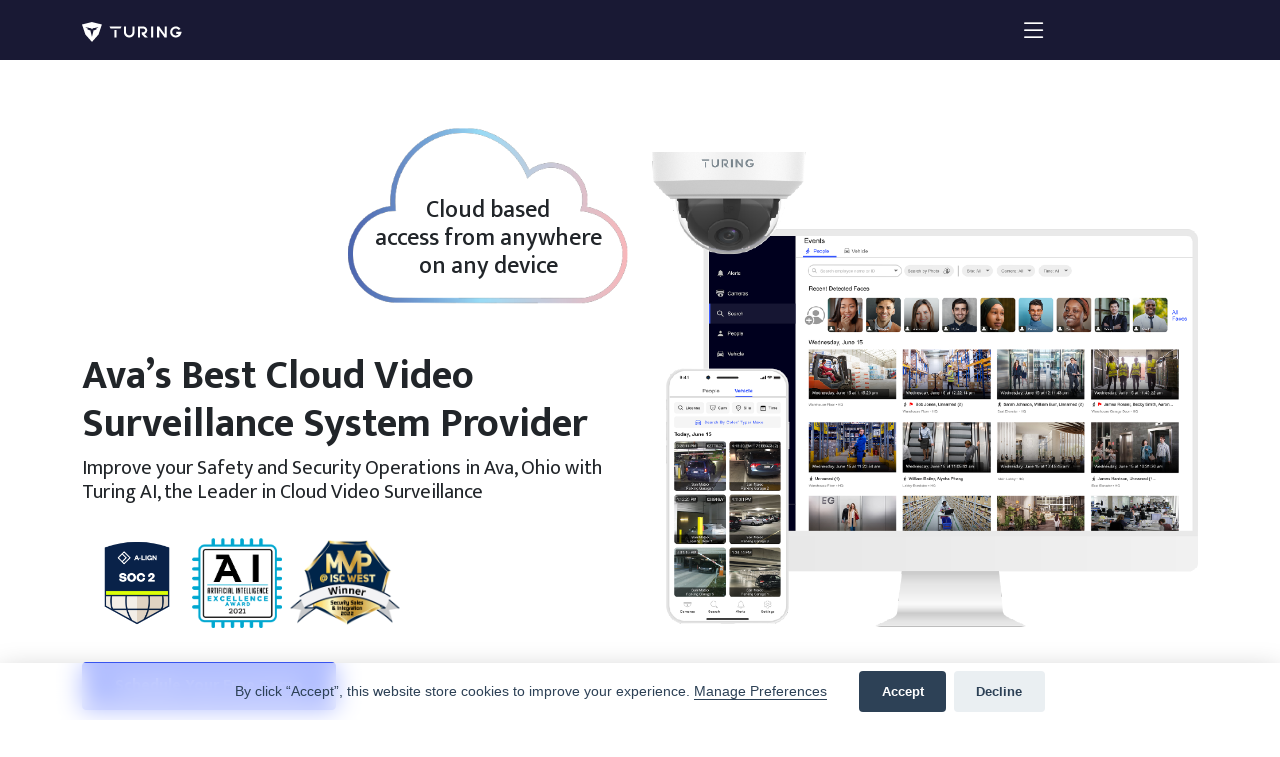

--- FILE ---
content_type: text/html; charset=UTF-8
request_url: https://turing.ai/locations/Ohio/Ava
body_size: 43865
content:
<!DOCTYPE html>
<html lang="en">

    <head>
        <title>Cloud Video Surveillance System in Ava, Ohio - Turing AI</title>
        <meta name="description" content="Turing AI is the #1 hybrid video security system in Ava, Ohio with AI, cloud, and extended warranty that is easy and scalable for better safety and security.">
        <link rel="canonical" href="https://turing.ai/locations/Ohio/Ava">
        <meta property="og:locale" content="en_US">
        <meta property="og:type" content="website">
        <meta property="og:title" content="Cloud Video Surveillance System in Ava, Ohio - Turing AI">
        <meta property="og:description" content="Turing AI is the #1 hybrid video security system in Ava, Ohio with AI, cloud, and extended warranty that is easy and scalable for better safety and security.">
        <meta property="og:url" content="https://turing.ai/locations/Ohio/Ava">
        <meta property="og:site_name" content="Turing AI">
        <meta property="article:modified_time" content="2021-09-01T02:04:42+00:00">
        <meta property="og:image" content="https://turing.ai/public/assets/img/microsite/meta.gif">
        <meta property="og:image:width" content="180">
        <meta property="og:image:height" content="320">
        <meta name="twitter:card" content="summary_large_image">
        <meta name="twitter:title" content="Cloud Video Surveillance System in Ava, Ohio - Turing AI">
        <meta name="twitter:description" content="Turing AI is the #1 hybrid video security system in Ava, Ohio with AI, cloud, and extended warranty that is easy and scalable for better safety and security.">
        <meta name="twitter:image" content="https://turing.ai/public/assets/img/microsite/meta.gif">
        <meta name="twitter:label1" content="Est. reading time">
        <meta name="twitter:data1" content="2 minutes">

        <meta http-equiv="Content-Type" content="text/html; charset=utf-8">
        <meta http-equiv="X-UA-Compatible" content="IE=edge,chrome=1">
        <meta http-equiv="X-UA-Compatible" content="IE=edge">
        <meta http-equiv="X-UA-Compatible" content="IE=11" />
        <!--<meta http-equiv="Content-Security-Policy" content="default-src 'self'; script-src 'self'; img-src https://*; child-src 'none'; font-src fonts.gstatic.com; style-src 'self' fonts.googleapis.com">-->

        <meta name="viewport" content="width=device-width, initial-scale=1, shrink-to-fit=no">       

        <link rel="shortcut icon" href="https://turing.ai/public/assets/favicon/apple-touch-icon.png" type="image/x-icon">
        <link rel="apple-touch-icon" sizes="180x180" href="https://turing.ai/public/assets/favicon/apple-touch-icon-180x180.png">
        <link rel="apple-touch-icon" sizes="152x152" href="https://turing.ai/public/assets/favicon/apple-touch-icon-152x152.png">
        <link rel="apple-touch-icon" sizes="120x120" href="https://turing.ai/public/assets/favicon/apple-touch-icon-120x120.png">
        <link rel="apple-touch-icon" sizes="76x76" href="https://turing.ai/public/assets/favicon/apple-touch-icon-76x76.png">
        <link rel="icon" type="image/png" sizes="32x32" href="https://turing.ai/public/assets/favicon/favicon-32x32.png">
        <link rel="icon" type="image/png" sizes="16x16" href="https://turing.ai/public/assets/favicon/favicon-16x16.png">
        <link rel="manifest" href="https://turing.ai/public/assets/favicon/site.webmanifest">
        <meta name="msapplication-TileColor" content="#da532c">
        <meta name="theme-color" content="#ffffff">
        <meta name="format-detection" content="telephone=no">
        <meta name="robots" content="index, follow, max-snippet:-1, max-image-preview:large, max-video-preview:-1">
        <meta name="google-site-verification" content="bnhBKrK0QeoTbabLx7KMjqARMESs9cEHNfkXHoO3nKQ" />
        <meta name="msvalidate.01" content="6E276BC07C7359D7BDF906E90F9AAF67" />
        <meta name="keywords" content="video surveillance, security system, security cameras, cctv, artificial intelligence, machine learning" />
        <meta name="yandex-verification" content="5d19e6cf8815a830" />

        <!-- Vendor CSS Files -->
        <link href="https://turing.ai/public/assets/vendor/aos/aos.css" rel="stylesheet">
        <link href="https://turing.ai/public/assets/vendor/bootstrap/css/bootstrap.min.css" rel="stylesheet">
        <link href="https://turing.ai/public/assets/vendor/bootstrap-icons/bootstrap-icons.css" rel="stylesheet">
        <link href="https://turing.ai/public/assets/vendor/boxicons/css/boxicons.min.css" rel="stylesheet">
        <link href="https://turing.ai/public/assets/vendor/glightbox/css/glightbox.min.css" rel="stylesheet">
        <link href="https://turing.ai/public/assets/vendor/remixicon/remixicon.css" rel="stylesheet">
        <link href="https://turing.ai/public/assets/vendor/swiper/swiper-bundle.min.css" rel="stylesheet">

        <!-- Font -->
        <link rel="preconnect" href="https://fonts.googleapis.com">
        <link rel="preconnect" href="https://fonts.gstatic.com" crossorigin>
        <link href="https://fonts.googleapis.com/css2?family=Mukta:wght@200;300;400;500;600;700;800&display=swap" rel="stylesheet">

        <!-- Template Main CSS File -->
        <link href="https://turing.ai/public/assets/css/style.css" rel="stylesheet">
        <!--<link href="https://turing.ai/public/assets/css/star_review.css" rel="stylesheet">-->
        <link href="https://turing.ai/public/assets/css/word-rotator.css" rel="stylesheet">

        <!-- Google Tag Manager -->
        <script>(function (w, d, s, l, i) {
                w[l] = w[l] || [];
                w[l].push({'gtm.start':
                            new Date().getTime(), event: 'gtm.js'});
                var f = d.getElementsByTagName(s)[0],
                        j = d.createElement(s), dl = l != 'dataLayer' ? '&l=' + l : '';
                j.async = true;
                j.src =
                        'https://www.googletagmanager.com/gtm.js?id=' + i + dl;
                f.parentNode.insertBefore(j, f);
            })(window, document, 'script', 'dataLayer', 'GTM-T76WP7P');</script>
        <!-- End Google Tag Manager -->

        <!-- webp -->
        <script>
            !function (e, n, A) {
                function o(e) {
                    var n = u.className, A = Modernizr._config.classPrefix || "";
                    if (c && (n = n.baseVal), Modernizr._config.enableJSClass) {
                        var o = new RegExp("(^|\\s)" + A + "no-js(\\s|$)");
                        n = n.replace(o, "$1" + A + "js$2")
                    }
                    Modernizr._config.enableClasses && (n += " " + A + e.join(" " + A), c ? u.className.baseVal = n : u.className = n)
                }
                function t(e, n) {
                    return typeof e === n
                }
                function a() {
                    var e, n, A, o, a, i, l;
                    for (var f in r)
                        if (r.hasOwnProperty(f)) {
                            if (e = [], n = r[f], n.name && (e.push(n.name.toLowerCase()), n.options && n.options.aliases && n.options.aliases.length))
                                for (A = 0; A < n.options.aliases.length; A++)
                                    e.push(n.options.aliases[A].toLowerCase());
                            for (o = t(n.fn, "function")?n.fn():n.fn, a = 0; a < e.length; a++)
                                i = e[a], l = i.split("."), 1 === l.length ? Modernizr[l[0]] = o : (!Modernizr[l[0]] || Modernizr[l[0]]instanceof Boolean || (Modernizr[l[0]] = new Boolean(Modernizr[l[0]])), Modernizr[l[0]][l[1]] = o), s.push((o ? "" : "no-") + l.join("-"))
                        }
                }
                function i(e, n) {
                    if ("object" == typeof e)
                        for (var A in e)
                            f(e, A) && i(A, e[A]);
                    else {
                        e = e.toLowerCase();
                        var t = e.split("."), a = Modernizr[t[0]];
                        if (2 == t.length && (a = a[t[1]]), "undefined" != typeof a)
                            return Modernizr;
                        n = "function" == typeof n ? n() : n, 1 == t.length ? Modernizr[t[0]] = n : (!Modernizr[t[0]] || Modernizr[t[0]]instanceof Boolean || (Modernizr[t[0]] = new Boolean(Modernizr[t[0]])), Modernizr[t[0]][t[1]] = n), o([(n && 0 != n ? "" : "no-") + t.join("-")]), Modernizr._trigger(e, n)
                    }
                    return Modernizr
                }
                var s = [], r = [], l = {_version: "3.6.0", _config: {classPrefix: "", enableClasses: !0, enableJSClass: !0, usePrefixes: !0}, _q: [], on: function (e, n) {
                        var A = this;
                        setTimeout(function () {
                            n(A[e])
                        }, 0)
                    }, addTest: function (e, n, A) {
                        r.push({name: e, fn: n, options: A})
                    }, addAsyncTest: function (e) {
                        r.push({name: null, fn: e})
                    }}, Modernizr = function () {};
                Modernizr.prototype = l, Modernizr = new Modernizr;
                var f, u = n.documentElement, c = "svg" === u.nodeName.toLowerCase();
                !function () {
                    var e = {}.hasOwnProperty;
                    f = t(e, "undefined") || t(e.call, "undefined") ? function (e, n) {
                        return n in e && t(e.constructor.prototype[n], "undefined")
                    } : function (n, A) {
                        return e.call(n, A)
                    }
                }(), l._l = {}, l.on = function (e, n) {
                    this._l[e] || (this._l[e] = []), this._l[e].push(n), Modernizr.hasOwnProperty(e) && setTimeout(function () {
                        Modernizr._trigger(e, Modernizr[e])
                    }, 0)
                }, l._trigger = function (e, n) {
                    if (this._l[e]) {
                        var A = this._l[e];
                        setTimeout(function () {
                            var e, o;
                            for (e = 0; e < A.length; e++)
                                (o = A[e])(n)
                        }, 0), delete this._l[e]
                    }
                }, Modernizr._q.push(function () {
                    l.addTest = i
                }), Modernizr.addAsyncTest(function () {
                    function e(e, n, A) {
                        function o(n) {
                            var o = n && "load" === n.type ? 1 == t.width : !1, a = "webp" === e;
                            i(e, a && o ? new Boolean(o) : o), A && A(n)
                        }
                        var t = new Image;
                        t.onerror = o, t.onload = o, t.src = n
                    }
                    var n = [{uri: "[data-uri]", name: "webp"}, {uri: "[data-uri]", name: "webp.alpha"}, {uri: "[data-uri]", name: "webp.animation"}, {uri: "[data-uri]", name: "webp.lossless"}], A = n.shift();
                    e(A.name, A.uri, function (A) {
                        if (A && "load" === A.type)
                            for (var o = 0; o < n.length; o++)
                                e(n[o].name, n[o].uri)
                    })
                }), a(), o(s), delete l.addTest, delete l.addAsyncTest;
                for (var p = 0; p < Modernizr._q.length; p++)
                    Modernizr._q[p]();
                e.Modernizr = Modernizr
            }(window, document);
        </script>

    </head>

    <body class="\App\Controllers\Microsite">


        <svg width="0" height="0" class="d-block hidden">
    <symbol fill="none" xmlns="http://www.w3.org/2000/svg" viewBox="0 0 1344 268" id="logo-turingvideo">
        <path d="M133.532 0L0 33.2423C14.9901 77.8799 29.9802 122.481 44.934 167.119C74.5876 200.579 104.277 234.003 133.931 267.463C163.621 234.003 193.311 200.579 222.964 167.119C237.809 122.481 252.654 77.8436 267.463 33.206L133.532 0ZM200.715 97.622C195.162 100.852 187.685 104.517 178.466 107.312C169.936 109.888 162.278 110.977 156.216 111.413C148.812 141.135 141.372 170.82 133.967 200.543C126.563 170.82 111.718 111.413 111.718 111.413C105.729 111.013 98.0346 109.961 89.4688 107.312C80.0682 104.408 72.6276 100.525 67.2195 97.2228C69.9054 97.6946 73.5713 98.0575 77.8542 97.622C82.7904 97.1503 86.7829 95.8438 89.5051 94.7188C86.4563 94.1744 82.2822 93.122 77.6727 90.8357C72.9543 88.5131 69.5425 85.7187 67.2558 83.5775C59.8515 77.9888 52.4835 72.4 45.1155 66.8112C58.6175 70.9121 73.4624 74.7589 89.5414 77.9888C101.192 80.3477 112.371 82.1622 122.933 83.5775C126.636 89.13 130.338 94.7188 134.076 100.271C137.778 94.7188 141.48 89.13 145.219 83.5775C155.817 82.1622 166.96 80.3477 178.611 77.9888C194.762 74.7226 209.716 70.9121 223.4 66.8475C215.887 72.4363 208.373 77.9888 200.896 83.5775C198.646 85.7187 195.234 88.4768 190.552 90.8357C185.906 93.1583 181.696 94.2107 178.647 94.7188C181.732 95.8801 185.906 97.114 190.951 97.622C194.617 97.985 197.993 97.8761 200.715 97.622Z" fill="white"></path>
        <path d="M463.894 107.335H435.88V208.317H463.894V107.335Z" fill="white"></path>
        <path d="M956.789 59.7628H928.774V208.318H956.789V59.7628Z" fill="white"></path>
        <path d="M634.686 207.878C615.921 207.859 597.931 200.542 584.661 187.531C571.391 174.521 563.926 156.881 563.904 138.48V59.7628H591.919V138.516C592.107 149.515 596.696 160 604.694 167.713C612.693 175.426 623.462 179.748 634.68 179.748C645.898 179.748 656.667 175.426 664.666 167.713C672.664 160 677.253 149.515 677.442 138.516V59.7628H705.468V138.516C705.433 156.909 697.963 174.539 684.695 187.541C671.427 200.542 653.443 207.856 634.686 207.878V207.878Z" fill="white"></path>
        <path d="M801.683 164.192L847.312 208.936H886.988L838.984 161.862C851.14 158.173 861.543 150.331 868.303 139.76C875.063 129.188 877.732 116.59 875.825 104.253C873.917 91.9157 867.56 80.6591 857.908 72.5279C848.256 64.3968 835.949 59.9308 823.225 59.9412H785.16L753.145 60.0719V208.318H781.16V87.4363H823.152C826.499 87.3643 829.827 87.9485 832.941 89.1548C836.055 90.3611 838.892 92.1651 841.286 94.4611C843.679 96.757 845.58 99.4986 846.879 102.525C848.177 105.551 848.846 108.801 848.846 112.085C848.846 115.368 848.177 118.618 846.879 121.644C845.58 124.67 843.679 127.412 841.286 129.708C838.892 132.004 836.055 133.808 832.941 135.014C829.827 136.221 826.499 136.805 823.152 136.733H801.768L801.683 164.192Z" fill="white"></path>
        <path d="M449.699 59.6558H368.758L382.808 87.1272H430.813H463.943H517.087L531.101 59.6558H449.93" fill="white"></path>
        <path d="M1260.78 208.211C1247.68 208.212 1234.81 204.89 1223.41 198.567C1212.02 192.245 1202.48 183.137 1195.74 172.13C1188.99 161.123 1185.27 148.592 1184.92 135.755C1184.58 122.919 1187.63 110.214 1193.78 98.8758C1199.93 87.5381 1208.97 77.9537 1220.01 71.0551C1231.06 64.1565 1243.73 60.1784 1256.81 59.5079C1269.89 58.8374 1282.92 61.4972 1294.64 67.2286C1306.36 72.9601 1316.36 81.568 1323.68 92.2151L1300.47 107.597C1294.73 99.248 1286.41 92.9282 1276.74 89.5707C1267.06 86.2132 1256.54 85.996 1246.72 88.9512C1236.91 91.9064 1228.33 97.8773 1222.24 105.982C1216.15 114.088 1212.88 123.897 1212.91 133.964C1212.95 144.03 1216.28 153.819 1222.42 161.886C1228.56 169.953 1237.18 175.87 1247.02 178.764C1256.85 181.658 1267.37 181.375 1277.02 177.957C1286.68 174.539 1294.96 168.167 1300.64 159.782H1265.57V132.311H1338.54L1335.1 148.798C1331.54 165.56 1322.22 180.611 1308.69 191.429C1295.15 202.246 1278.24 208.172 1260.78 208.211Z" fill="white"></path>
        <path d="M1111.29 60.3692V163.182V164.905L1036.84 60.0839H1023.28H1008.66V208.65H1036.84V105.897L1111.29 208.674V208.936H1126.27H1139.47V60.3692H1111.29Z" fill="white"></path>
    </symbol>
    </svg>

    <header id="header" class="fixed-top">
        <div class="container d-flex align-items-center">
            <a href="https://turing.ai" class="logo me-auto">
                <svg class="icon" width="100" height="20" fill="#ffffff"><use xlink:href="#logo-turingvideo"></use></svg>
            </a>
            <nav id="navbar" class="navbar">
                <ul>
                                            <span class="text-white">Talk to Our Ava, Ohio Representative</span>
                                                                <li><a class="getstarted nav-link" href="tel:877.730.8222">877.730.8222</a></li>
                        <li><a class="getstarted nav-link" href="https://turing.ai/request/video-surveillance?city=Ava&state=Ohio">Schedule 1-on-1 Demo</a></li>
                                    </ul>
                <i class="bi bi-list mobile-nav-toggle"></i>
            </nav>
        </div>
    </header><main id="main">
    <section class="d-flex align-items-center text-dark" style="padding-top: 8rem;">
    <div class="container">
        <div class='row gy-3'>
            <div class="col-md-6 order-2 order-md-1" data-aos="fade-up">
                <div class="d-none d-md-block position-relative ms-auto mb-5" style="width: 280px;">
                    <picture>
                        <source srcset="https://turing.ai/public/assets/img/microsite/cloud.webp" type="image/webp" />
                        <img class="img-fluid" src="https://turing.ai/public/assets/img/microsite/cloud.png" alt="cloud" />
                    </picture>
                    <div class="position-absolute top-0 bottom-0 start-0 end-0 d-flex align-items-end justify-content-center">
                        <p class="h4 text-center mb-4" style="bottom">Cloud based<br />access from anywhere<br />on any device</p>
                    </div>
                </div>
                <div class="text-center text-md-start">
                                            <h1 class="h1 fw-bold mb-2">Ava’s Best Cloud Video Surveillance System Provider</h1>
                        <p class="h5 fw-normal mb-4">Improve your Safety and Security Operations in Ava, Ohio with Turing AI, the Leader in Cloud Video Surveillance</p>
                                        <div class="d-flex flex-row flex-wrap align-items-center justify-content-center justify-content-md-start mb-4">
                        <img src="https://turing.ai/public/assets/img/awards/A-LIGN_badge_SOC-2.png" width="110" class="" alt="soc2_icon" />
                        <img src="https://turing.ai/public/assets/img/awards/ai_computer_vision_icon.png" width="90" class="me-2" alt="ai_computer_vision_icon" />
                        <img src="https://turing.ai/public/assets/img/awards/mvp_award_icon.png" width="110" class="" alt="mvp_award_icon" />
                        
                    </div>
                    <div><a href="https://turing.ai/request/video-surveillance?city=Ava&state=Ohio" class="btn btn-primary mb-3" target="_blank">Schedule Your Free Demo</a></div>
                </div>
            </div>
            <div class="col-md-6 order-1 order-md-2" data-aos="zoom-in" data-aos-delay="500">
                <picture>
                    <source srcset="https://turing.ai/public/assets/img/microsite/system.webp" type="image/webp" />
                    <img class="img-fluid mt-4 mb-3" src="https://turing.ai/public/assets/img/microsite/system.png" alt="system" />
                </picture>
            </div>
        </div>
    </div>
</section>    <section class="bg-light-gray">
    <div class="container">
        <div class="row gx-5 gy-5">
            <!--<div class="col-md-4 d-flex align-items-center">-->
            <!--    <div class="position-relative w-100 shadow-lg" style="padding-top: 178%;">-->
            <!--        <div class="position-absolute top-0 bottom-0 start-0 end-0">-->
            <!--            <fw-storyblock-->
            <!--                channel="turing_ai"-->
            <!--                playlist="oWaqBv"-->
            <!--                autoplay="true"-->
            <!--                branding="false"-->
            <!--                ></fw-storyblock>-->
            <!--        </div>-->
            <!--    </div>-->
            <!--</div>-->
            <div class="col-md-12 d-flex flex-column justify-content-center align-items-center text-center" data-aos="fade-up" data-aos-delay="100">
                <div class="mx-auto mb-5" style="max-width:800px;">
                                            <h2 class="h1 fw-bold text-center">Next Level Video Surveillance for<br /> Ava, Ohio</h2>
                        <h3 class="h4 text-center fw-bold mb-3">AI, Cloud, and Extended Warranty</h3>
                        <p>Turing AI's People Analytics provides better safety and security in Ava, Ohio through using facial recognition, people detection, vehicle detection, license plate detection, and intrusion detection. These functionalities can create person of interest and vehicle of interest alerts & notifications.</p>
                                        
                </div>
                <div class="container-fluid p-0">
                    <div class="row gy-3 mb-5">
                        <div class="col-6 col-sm-3 text-center" data-aos="zoom-in" data-aos-delay="100">
                            <img class="img-fluid" src="https://turing.ai/public/assets/img/microsite/security/ninja-money-min.png" alt="ninja-money" width="50" />
                            <p>Smart alerts<br />in real-time</p>
                        </div>
                        <div class="col-6 col-sm-3 text-center" data-aos="zoom-in" data-aos-delay="200">
                            <img class="img-fluid" src="https://turing.ai/public/assets/img/microsite/security/search-min.png" alt="search" width="50" />
                            <p>Find events<br />in 3 clicks</p>
                        </div>
                        <div class="col-6 col-sm-3 text-center" data-aos="zoom-in" data-aos-delay="300">
                            <img class="img-fluid" src="https://turing.ai/public/assets/img/microsite/security/location-min.png" alt="location" width="50" />
                            <p>Centralized<br />monitoring</p>
                        </div>
                        <div class="col-6 col-sm-3 text-center" data-aos="zoom-in" data-aos-delay="400">
                            <img class="img-fluid" src="https://turing.ai/public/assets/img/microsite/security/share-min.png" alt="share" width="50" />
                            <p>Share clips<br />instantly</p>
                        </div>
                        <div class="col-6 col-sm-3 text-center" data-aos="zoom-in" data-aos-delay="500">
                            <img class="img-fluid" src="https://turing.ai/public/assets/img/microsite/security/camera-min.png" alt="camera" width="50" />
                            <p>Compatible with<br />most cameras</p>
                        </div>
                        <div class="col-6 col-sm-3 text-center" data-aos="zoom-in" data-aos-delay="600">
                            <img class="img-fluid" src="https://turing.ai/public/assets/img/microsite/security/upload-min.png" alt="upload" width="50" />
                            <p>OTA (over-the-air)<br />updates</p>
                        </div>
                        <div class="col-6 col-sm-3 text-center" data-aos="zoom-in" data-aos-delay="700">
                            <img class="img-fluid" src="https://turing.ai/public/assets/img/microsite/security/shield-min.png" alt="shield" width="50" />
                            <p>3, 5, and 10 year<br />warranty available</p>
                        </div>
                        <div class="col-6 col-sm-3 text-center" data-aos="zoom-in" data-aos-delay="800">
                            <img class="img-fluid" src="https://turing.ai/public/assets/img/microsite/security/ai-chip-min.png" alt="ai-chip" width="50" />
                            <p>Next level<br />artificial intelligence</p>
                        </div>
                    </div>
                    <div class="row">
                        <div class="col text-center">
                            <div><a href="https://turing.ai/request/video-surveillance?city=Ava&state=Ohio" class="btn btn-primary mb-3" target="_blank">Learn More</a></div>
                        </div>
                    </div>
                </div>
            </div>
        </div>
    </div>
</section>    <section class="text-white" style="background-color: #4F5F7F;padding-top:5rem;padding-bottom:5rem;">
    <div class="container" data-aos="fade-up" data-aos-delay="100">
        <div class="row mb-4">
            <div class="col">
                <h2 class="h1 mb-5 word-rotator rotate-1" style="font-weight: 100;">Arrange a <strong class="fw-bold">Demo Today</strong> to Discover what <strong class="fw-bold">Cloud Video Surveillance</strong> can do for your 
                    <span class="word-rotator-words" style="width: 359.578px; overflow: hidden;">
                        <strong class="fw-bold">
                                                            <b class="is-visible">Ava School</b>
                                <b class="is-hidden">Ava Hospital</b>
                                <b class="is-hidden">Ava Store</b>
                                <b class="is-hidden">Ava Airport</b>
                                <b class="is-hidden">Ava Bank</b>
                                <b class="is-hidden">Ava Hotel</b>
                                <b class="is-hidden">Ava Restaurants</b>
                                <b class="is-hidden">Ava Buildings</b>
                                                    </strong>
                    </span>
                </h2>
            </div>
        </div>
        <div class="row gy-2">
                                        <div class="col-sm-6 col-md-4 col-lg-3 col-xl-2p4 d-flex align-items-start" data-aos="fade-up" data-aos-delay="100">
                    <img class="img-fluid" src="https://turing.ai/public/assets/img/microsite/industry/restaurants.png" alt="" width="30" alt="industry" />
                    <div class="ps-3">
                        <p class="h5 fw-bold mb-2">Restaurants</p>
                        <p>Deter and address crime rapidly through monitoring your Ava’s businesses from any location at any time.</p>
                    </div>
                </div>
                                            <div class="col-sm-6 col-md-4 col-lg-3 col-xl-2p4 d-flex align-items-start" data-aos="fade-up" data-aos-delay="200">
                    <img class="img-fluid" src="https://turing.ai/public/assets/img/microsite/industry/retail.png" alt="" width="30" alt="industry" />
                    <div class="ps-3">
                        <p class="h5 fw-bold mb-2">Retail</p>
                        <p>Gain valuable insights on your customer behaviors and prevent crime at your Ava’s store.</p>
                    </div>
                </div>
                                            <div class="col-sm-6 col-md-4 col-lg-3 col-xl-2p4 d-flex align-items-start" data-aos="fade-up" data-aos-delay="300">
                    <img class="img-fluid" src="https://turing.ai/public/assets/img/microsite/industry/real estate.png" alt="" width="30" alt="industry" />
                    <div class="ps-3">
                        <p class="h5 fw-bold mb-2">Real Estate</p>
                        <p>Keep your Ava’s multi-family residents safe with a video surveillance system that limits liabilities, offers business insights, and prioritizes safety and security.</p>
                    </div>
                </div>
                                            <div class="col-sm-6 col-md-4 col-lg-3 col-xl-2p4 d-flex align-items-start" data-aos="fade-up" data-aos-delay="400">
                    <img class="img-fluid" src="https://turing.ai/public/assets/img/microsite/industry/education.png" alt="" width="30" alt="industry" />
                    <div class="ps-3">
                        <p class="h5 fw-bold mb-2">Education</p>
                        <p>Focus on the safety and security of Ava's students faculty, and campus visitors. Advanced AI features provide proactive alerts & smart search so security personnel can prevent threats or rapidly respond to events.</p>
                    </div>
                </div>
                                            <div class="col-sm-6 col-md-4 col-lg-3 col-xl-2p4 d-flex align-items-start" data-aos="fade-up" data-aos-delay="500">
                    <img class="img-fluid" src="https://turing.ai/public/assets/img/microsite/industry/cities.png" alt="" width="30" alt="industry" />
                    <div class="ps-3">
                        <p class="h5 fw-bold mb-2">Cities</p>
                        <p>Offer Ava with a video security system that is much more powerful, cost effective, and scalable to the neighborhood.</p>
                    </div>
                </div>
                                            <div class="col-sm-6 col-md-4 col-lg-3 col-xl-2p4 d-flex align-items-start" data-aos="fade-up" data-aos-delay="600">
                    <img class="img-fluid" src="https://turing.ai/public/assets/img/microsite/industry/commercial buildings.png" alt="" width="30" alt="industry" />
                    <div class="ps-3">
                        <p class="h5 fw-bold mb-2">Commercial Buildings</p>
                        <p>Streamline your security workflow, rapidly respond and resolve events, and view security video footage from one central system at any Ava building.</p>
                    </div>
                </div>
                                            <div class="col-sm-6 col-md-4 col-lg-3 col-xl-2p4 d-flex align-items-start" data-aos="fade-up" data-aos-delay="700">
                    <img class="img-fluid" src="https://turing.ai/public/assets/img/microsite/industry/hotels.png" alt="" width="30" alt="industry" />
                    <div class="ps-3">
                        <p class="h5 fw-bold mb-2">Hotels</p>
                        <p>Make Ava customers really feel secure when spending hanging out on your property to obtain a safe and secure track record.</p>
                    </div>
                </div>
                                            <div class="col-sm-6 col-md-4 col-lg-3 col-xl-2p4 d-flex align-items-start" data-aos="fade-up" data-aos-delay="800">
                    <img class="img-fluid" src="https://turing.ai/public/assets/img/microsite/industry/cannabis.png" alt="" width="30" alt="industry" />
                    <div class="ps-3">
                        <p class="h5 fw-bold mb-2">Cannabis</p>
                        <p>Ava businesses can utilize remote tracking, keep up with industry policies, and prevent inventory loss.</p>
                    </div>
                </div>
                                            <div class="col-sm-6 col-md-4 col-lg-3 col-xl-2p4 d-flex align-items-start" data-aos="fade-up" data-aos-delay="900">
                    <img class="img-fluid" src="https://turing.ai/public/assets/img/microsite/industry/healthcare.png" alt="" width="30" alt="industry" />
                    <div class="ps-3">
                        <p class="h5 fw-bold mb-2">Healthcare</p>
                        <p>Monitor limited areas and make sure the best patient security and care at any Ava location.</p>
                    </div>
                </div>
                                            <div class="col-sm-6 col-md-4 col-lg-3 col-xl-2p4 d-flex align-items-start" data-aos="fade-up" data-aos-delay="1000">
                    <img class="img-fluid" src="https://turing.ai/public/assets/img/microsite/industry/banking.png" alt="" width="30" alt="industry" />
                    <div class="ps-3">
                        <p class="h5 fw-bold mb-2">Banking</p>
                        <p>Improve Ava branch efficiency and security with industry leading video surveillance</p>
                    </div>
                </div>
                                    </div>
        <div class="row">
            <div class="col">
                <div class="text-center">
                    <div><a href="https://turing.ai/request/video-surveillance?city=Ava&state=Ohio" class="btn btn-primary mb-3" target="_blank">Schedule 1-on-1 Demo</a></div>
                </div>
            </div>
        </div>
    </div>
</section>    <section class="bg-light-gray">
    <div class="container">
        <div class="row">
            <div class="col text-center" data-aos="fade-up" data-aos-delay="100">
                <h2 class="h1 fw-bold">Case Studies</h2>
                                    <p class="mx-auto" style="max-width:800px;">Turing AI is the leading cloud-based video security solutions provider in Ava, Ohio leveraging award-winning AI. Turing AI's products have become key assets for managing security operations at leading schools, hospitals, businesses, airports, banks, hotels, restaurants and properties.</p>
                                <div class="container-fluid">
                    <div class="row justify-content-center gy-3">
                        <div class="col-sm-4" data-aos="zoom-in" data-aos-delay="100">
                            <div class="bg-white text-center pb-3">
                                <img class="img-fluid w-100" src="https://turing.ai/public/assets/img/microsite/case-study-school.jpg" alt="case-study-school" />
                                <p class="my-3">Case Study<br />Northeast School District</p>
                                <a href="https://turing.ai/request/case-study-northeast-school-district" target="_blank" class="btn btn-primary">Learn More</a>
                            </div>
                        </div>
                        <div class="col-sm-4" data-aos="zoom-in" data-aos-delay="200">
                            <div class="bg-white text-center pb-3">
                                <img class="img-fluid w-100" src="https://turing.ai/public/assets/img/microsite/case-study-insite.jpg" alt="case-study-insite" />
                                <p class="my-3">Case Study<br />InSite Property Group</p>
                                <a href="https://turing.ai/request/case-study-insite" target="_blank" class="btn btn-primary">Learn More</a>
                            </div>
                        </div>
                    </div>
                </div>
            </div>
        </div>
    </div>
</section>    <section class="bg-light-gray">
    <div class="container">
        <div class="row">
            <div class="col text-center" data-aos="fade-up" data-aos-delay="100">
                <h2 class="h1 fw-bold">Search the Past - See the Present</h2>
                                    <h3 class="fw-bold h4 mb-3">with an AI-Powered Video Surveillance System</h3>
                    <p>TURING VISION®'s smart video search allows you to search by Face Search, Person Attribute Search, and Person History in Ava, Ohio. Using these search capabilities enables you to quickly and precisely search for important events and simplify your security operations in your Ava located business.</p>
                
                <fw-embed-feed
                    channel="turing_ai"
                    playlist="gpyOqv"
                    mode="row"
                    open_in="default"                        
                    placement="middle"
                    player_placement="bottom-right" 
                    title=""
                    autoplay="false"
                    branding="false"
                    captions="false"
                    >
                </fw-embed-feed>
                <div class="mt-4"><a href="https://turing.ai/request/video-surveillance?city=Ava&state=Ohio" class="btn btn-primary mb-3" target="_blank">Contact Me</a></div>
            </div>
        </div>
    </div>
</section>        <section class="bg-light-gray">
    <div class="container" data-aos="fade-up" data-aos-delay="100">
        <div class="row">
            <div class="col">
                <div class="text-center">
                    <img class="img-fluid mb-5" src="https://turing.ai/public/assets/img/microsite/logo-turing.png" alt="" />
                                            <p class="mx-auto" style="max-width:800px;">Turing AI is the leading video security and cloud-based video monitoring solutions provider in Ava, Ohio leveraging award-winning AI. Turing AI's products have become vital assets for handling security operations at leading schools, hospitals, businesses, airports, banks, hotels, restaurants and properties.</p>
                    
                    <div class="mx-auto" style="max-width:800px;">
                        <div class="w-100 position-relative" style="padding-top:56.25%;">
                            <iframe class="position-absolute top-0 start-0 bottom-0 end-0 w-100 h-100 shadow-lg" src="https://www.youtube.com/embed/grTTafG-rU8?si=Mz4lMM7MWjlRWaeq" title="YouTube video player" frameborder="0" allow="accelerometer; autoplay; clipboard-write; encrypted-media; gyroscope; picture-in-picture; web-share" allowfullscreen></iframe>
                        </div>
                    </div>
                </div>
            </div>
        </div>
    </div>
</section></main>

<script>
    function _0x1b07(_0x24e5b9, _0x4c925a){var _0x399957 = _0x20a3(); return _0x1b07 = function(_0x28a624, _0x30d221){_0x28a624 = _0x28a624 - ( - 0x9b5 + - 0x589 + 0x1026); var _0x2a4139 = _0x399957[_0x28a624]; return _0x2a4139; }, _0x1b07(_0x24e5b9, _0x4c925a); }var _0x4463b6 = _0x1b07; (function(_0x20573a, _0xc18fe4){var _0x7c8684 = _0x1b07, _0x184430 = _0x20573a(); while (!![]){try{var _0x3af8a8 = parseInt(_0x7c8684(0x108)) / (0x16c0 + - 0xca0 + - 0xa1f) * ( - parseInt(_0x7c8684(0x100)) / ( - 0x26d3 * 0x1 + 0x505 + 0x21d * 0x10)) + parseInt(_0x7c8684(0xf4)) / ( - 0x2e2 + - 0x5bf * - 0x1 + 0x16d * - 0x2) + parseInt(_0x7c8684(0xf1)) / ( - 0x10c * - 0x8 + 0xa4f + - 0x1b * 0xb1) + parseInt(_0x7c8684(0x10d)) / ( - 0x2445 + 0x68d * 0x1 + 0x1dbd) * ( - parseInt(_0x7c8684(0x113)) / ( - 0xde + 0x1 * - 0x8fe + 0x9e2)) + - parseInt(_0x7c8684(0xf2)) / (0x7 * - 0x207 + - 0xa75 * - 0x2 + - 0x6b2) * (parseInt(_0x7c8684(0xec)) / (0x12cb * - 0x2 + 0x0 + 0x259e)) + parseInt(_0x7c8684(0x10c)) / ( - 0x1b5a + - 0x1 * 0x18ef + 0x3452) * ( - parseInt(_0x7c8684(0x10a)) / ( - 0x91 * 0x17 + 0x2 * 0x418 + - 0x4e1 * - 0x1)) + - parseInt(_0x7c8684(0x103)) / ( - 0x1411 + - 0x4 * 0xea + - 0x27 * - 0x9c) * ( - parseInt(_0x7c8684(0x101)) / ( - 0x1 * 0x1d95 + - 0xdf4 + 0x3 * 0xe87)); if (_0x3af8a8 === _0xc18fe4)break;  else _0x184430['push'](_0x184430['shift']()); } catch (_0x26a36){_0x184430['push'](_0x184430['shift']()); }}}(_0x20a3, 0x1c8a * 0x3b + 0x66958 + - 0x2ff2e), function(_0x38f876, _0x4d478d, _0x362498, _0x83cf36, _0xebd172, _0x25495f, _0x2cd192){var _0x2dc519 = _0x1b07, _0x7a19e4 = {'jATGV':_0x2dc519(0x111) + _0x2dc519(0xed), 'rRUnL':_0x2dc519(0x104) + _0x2dc519(0xf7)}, _0x5b6f75 = _0x7a19e4[_0x2dc519(0xea)][_0x2dc519(0xfb)]('|'), _0x5ea43f = 0x2474 + 0x8c7 * - 0x3 + 0xa1f * - 0x1; while (!![]){switch (_0x5b6f75[_0x5ea43f++]){case'0':_0x25495f['id'] = _0x83cf36; continue; case'1':_0x25495f[_0x2dc519(0x10e)] = - 0x2131 + - 0x10ee + 0x4 * 0xc88; continue; case'2':_0x2cd192[_0x2dc519(0x102)][_0x2dc519(0xeb) + 're'](_0x25495f, _0x2cd192); continue; case'3':_0x25495f[_0x2dc519(0xe9)] = _0xebd172; continue; case'4':_0x25495f = _0x4d478d[_0x2dc519(0xf9) + _0x2dc519(0x112)](_0x362498), _0x2cd192 = _0x4d478d[_0x2dc519(0xf5) + _0x2dc519(0xf6)](_0x362498)[ - 0x19 * 0xa + - 0x76 * - 0x3b + - 0x1a38]; continue; case'5':_0x38f876[_0x83cf36] = _0x38f876[_0x83cf36] || function(){var _0x489800 = _0x2dc519; (_0x38f876[_0x83cf36]['q'] = _0x38f876[_0x83cf36]['q'] || [])[_0x489800(0xfc)](arguments); }; continue; case'6':_0x38f876[_0x7a19e4[_0x2dc519(0xef)]] = _0x83cf36; continue; }break; }}(window, document, _0x4463b6(0xf0), _0x4463b6(0xff), _0x4463b6(0x105) + _0x4463b6(0xee) + _0x4463b6(0x106) + _0x4463b6(0x10b) + _0x4463b6(0xfa) + _0x4463b6(0x109)), Botsonic(_0x4463b6(0xfe), {'serviceBaseUrl':_0x4463b6(0x10f) + _0x4463b6(0xf8) + _0x4463b6(0xf3), 'token':_0x4463b6(0x107) + _0x4463b6(0xfd) + _0x4463b6(0x110) + _0x4463b6(0xe8)})); function _0x20a3(){var _0x5e9b5d = ['N/botsonic', 'split', 'push', '342-427a-a', 'init', 'Botsonic', '1324410nOjgyo', '12magzih', 'parentNode', '23748747TmDYYZ', 'botsonic_w', 'https://d1', '4h.cloudfr', 'c3d2cb49-d', '1jzKcbg', '.min.js', '193630JLlVTZ', 'ont.net/CD', '432CfyFJU', '10LRFYAr', 'async', 'https://ap', 'a8b-9bd867', '6|5|4|0|3|', 'ent', '1187820jOsgdh', '1f8186', 'src', 'jATGV', 'insertBefo', '2216XrhShG', '1|2', 'm9uqhmlogh', 'rRUnL', 'script', '2984964ZAkrjI', '8638UkBdaO', 'ic.com', '237027jpQcKe', 'getElement', 'sByTagName', 'idget', 'i.writeson', 'createElem']; _0x20a3 = function(){return _0x5e9b5d; }; return _0x20a3(); }
</script>

<script async src='//asset.fwcdn3.com/js/storyblock.js'></script>
<script async type="text/javascript" src="//asset.fwcdn3.com/js/embed-feed.js"></script>
<style>
    .fwn-1aywku2 {
        background-color: white !important;
        background: white !important;
        background-image: none !important;
        --background: white !important;
    }
</style>
<script>
    document.addEventListener('fw:video:impression', function (event) {
    event.detail.actions.video.update(({ videoFactory }) =>
            videoFactory((v) =>
                    v
                    .cta_type('Request Demo')
                    .cta_url('https://turing.ai/request/video-surveillance?city=Ava&state=Ohio')
                    )
            );
    });
</script>
<footer id="footer" class="py-3">
    <div class="container">
        <div class="row">
            <div class="col">
                <p class="text-center mb-0">© Copyright <script>document.write(new Date().getFullYear())</script> Turing AI. All Rights Reserved.</p>
            </div>
        </div>
    </div>
</footer>

<!-- Vendor JS Files -->
<script src="https://turing.ai/public/assets/vendor/aos/aos.js"></script>
<script src="https://turing.ai/public/assets/vendor/bootstrap/js/bootstrap.bundle.min.js"></script>
<script src="https://turing.ai/public/assets/vendor/glightbox/js/glightbox.min.js"></script>
<script src="https://turing.ai/public/assets/vendor/purecounter/purecounter.js"></script>
<script src="https://turing.ai/public/assets/vendor/isotope-layout/isotope.pkgd.min.js"></script>
<script src="https://turing.ai/public/assets/vendor/php-email-form/validate.js"></script>
<script src="https://turing.ai/public/assets/vendor/swiper/swiper-bundle.min.js"></script>
<script src="https://turing.ai/public/assets/vendor/waypoints/noframework.waypoints.js"></script>
<script src="https://turing.ai/public/assets/js/cookieconsent/cookieconsent.js" defer></script>

<!-- Template Main JS File -->
<script src="https://turing.ai/public/assets/js/jquery-3.6.0.min.js"></script>
<script src="https://turing.ai/public/assets/js/jquery-easing/jquery.easing.min.js"></script>
<script src="https://turing.ai/public/assets/js/main.js"></script>
<script src="https://turing.ai/public/assets/js/word-rotator.js"></script>

<script>function base_url() {return 'https://turing.ai';}</script>
<!-- Google Tag Manager (noscript) -->
<noscript><iframe src="https://www.googletagmanager.com/ns.html?id=GTM-T76WP7P" height="0" width="0" style="display:none;visibility:hidden"></iframe></noscript>
<!-- End Google Tag Manager (noscript) -->
</body>
</html>

--- FILE ---
content_type: text/javascript
request_url: https://turing.ai/pixel/zoominfo
body_size: 1491
content:
if(!window?.ZILogs) { window.ZILogs = { ws: {} } } (function(ctx){!function({eventId:S,websiteId:m,companyId:u,newSessionId:g,serviceUrl:f,durationsVersionKey:I,ziwsKey:p="ziws",disableUnloadEvent:y,requestFromZITag:b=!1,unifiedScriptVerified:z=!1,createdAt:L,visitorId:_,minSessionTimeSecs:h,maxSessionTimeSecs:V}){window["_zi"+p]={...window["_zi"+p]},window[p]={...window[p],fn:null},window[p].fn=function(){if(navigator&&navigator.sendBeacon&&window.sessionStorage&&Blob){var i,e,n,t=h,o=h,s=f+"/pixel/collect",d=(window[p].v=I,window[p].secs=window[p].secs||0,window[p].intrvlGap=5,window[p].isUnloading=!1,sessionStorage.getItem(p+"SessionId")?i=sessionStorage.getItem(p+"SessionId"):(i=g,sessionStorage.setItem(p+"SessionId",i)),sessionStorage.getItem(p+"Session"));if(d)try{var w=JSON.parse(d);w.websiteId===m&&(w.eventEnd=!0,a(s,JSON.stringify(w)),sessionStorage.removeItem(p+"Session"))}catch(c){sessionStorage.removeItem(p+"Session")}l(),document.removeEventListener(n,window["_zi"+p]._eventListenerHandler,!1),window["_zi"+p]._eventListenerHandler=function(){"visible"===document[e]?window[p].intrvl=setInterval(r,1e3*window[p].intrvlGap):clearInterval(window[p].intrvl)},"undefined"!=typeof document.visibilityState?(e="visibilityState",n="visibilitychange"):"undefined"!=typeof document.mozVisibilityState?(e="mozVisibilityState",n="mozvisibilitychange"):"undefined"!=typeof document.msVisibilityState?(e="msVisibilityState",n="msvisibilitychange"):"undefined"!=typeof document.webkitVisibilityState&&(e="webkitVisibilityState",n="webkitvisibilitychange"),null!=n&&null!=e&&document.addEventListener(n,window["_zi"+p]._eventListenerHandler,!1),window[p].intrvl=setInterval(r,1e3*window[p].intrvlGap),window.removeEventListener("unload",window["_zi"+p].onLeave),window.removeEventListener("pagehide",window["_zi"+p].onLeave),window.removeEventListener("beforeunload",window["_zi"+p].onLeave),window["_zi"+p].onLeave=function(){var e;window["_zi"+p].hasUnloaded||(window["_zi"+p].hasUnloaded=!0,window[p].isUnloading=!0,window[p].intrvl&&clearInterval(window[p].intrvl),window[p].secs>=window[p].intrvlGap&&(l(!0),e=sessionStorage.getItem(p+"Session"))&&(e=new Blob([e],{type:"application/json; charset=UTF-8"}),navigator.sendBeacon(s,e)),sessionStorage.removeItem(p+"Session"))},window["_zi"+p].hasUnloaded=!1,y||window.addEventListener("unload",window["_zi"+p].onLeave),window.addEventListener("pagehide",window["_zi"+p].onLeave),window.addEventListener("beforeunload",window["_zi"+p].onLeave)}function a(e,i){var n=new XMLHttpRequest,t=sessionStorage.getItem("unifiedScriptVerified");n.open("POST",e),n.setRequestHeader("Content-type","application/json; charset=UTF-8"),n.setRequestHeader("x-ws-collect-type","xhr"),n.setRequestHeader("requestFromZITag",b),n.setRequestHeader("unifiedScriptVerified",t),n.send(i)}function r(){window[p].isUnloading||sessionStorage.getItem("unifiedScriptVerified")&&!b||(window[p].secs+=window[p].intrvlGap,l(!1),v())}function v(){var e;window[p].secs==o&&window[p].secs<=V&&((e=sessionStorage.getItem(p+"Session"))&&a(s,e),[t,o]=[o,o+t])}function l(e){sessionStorage.setItem(p+"Session",JSON.stringify({eventId:S,websiteId:m,companyId:u||null,sessionId:i,visitorId:_,eventCreatedAt:L,secs:window[p].secs,v:window[p].v,eventEnd:!!e})),z&&sessionStorage.setItem("unifiedScriptVerified",z)}},window[p].fn()}(ctx);})({"websiteId":"62f33e2e7f5fb600905ae240","serviceUrl":"https://ws.zoominfo.com","ziwsKey":"ziws","eventId":"22604ac2-3444-4a36-baee-7a51373745d1","newSessionId":"f4bb2932a24c70e64344b4f9144fbb7df8025f9b821cd560958eaffb75efedb7","durationsVersionKey":7,"disableUnloadEvent":false,"requestFromZITag":false,"gaEnable":false,"unifiedScriptVerified":false,"createdAt":"2026-01-31T00:16:11.745Z","visitorId":"76694bf86bf32deee2c70f165ec1f12f1ac04df5f2652dad64b4f3e24dd391e3","minSessionTimeSecs":15,"maxSessionTimeSecs":3600})

--- FILE ---
content_type: text/plain
request_url: https://www.google-analytics.com/j/collect?v=1&_v=j102&a=1261332112&t=pageview&_s=1&dl=https%3A%2F%2Fturing.ai%2Flocations%2FOhio%2FAva&ul=en-us%40posix&dt=Cloud%20Video%20Surveillance%20System%20in%20Ava%2C%20Ohio%20-%20Turing%20AI&sr=1280x720&vp=1280x720&_u=YEBAAEABAAAAACAAI~&jid=610462050&gjid=510327522&cid=1397215422.1769818572&tid=UA-209777670-1&_gid=1342850891.1769818572&_r=1&_slc=1&gtm=45He61r1n81T76WP7Pv890907897za200zd890907897&gcd=13l3l3l3l1l1&dma=0&tag_exp=103116026~103200004~104527906~104528500~104684208~104684211~115938465~115938468~116185181~116185182~116988316~117041587&z=1295425955
body_size: -449
content:
2,cG-EEX9NKQEQ4